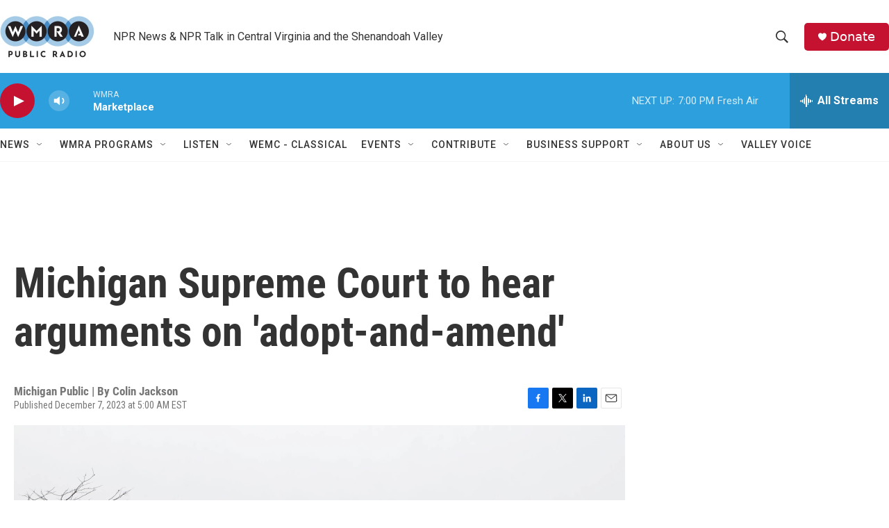

--- FILE ---
content_type: text/html; charset=utf-8
request_url: https://www.google.com/recaptcha/api2/aframe
body_size: 267
content:
<!DOCTYPE HTML><html><head><meta http-equiv="content-type" content="text/html; charset=UTF-8"></head><body><script nonce="cc-6JUKfQI2crwMMp7NxDw">/** Anti-fraud and anti-abuse applications only. See google.com/recaptcha */ try{var clients={'sodar':'https://pagead2.googlesyndication.com/pagead/sodar?'};window.addEventListener("message",function(a){try{if(a.source===window.parent){var b=JSON.parse(a.data);var c=clients[b['id']];if(c){var d=document.createElement('img');d.src=c+b['params']+'&rc='+(localStorage.getItem("rc::a")?sessionStorage.getItem("rc::b"):"");window.document.body.appendChild(d);sessionStorage.setItem("rc::e",parseInt(sessionStorage.getItem("rc::e")||0)+1);localStorage.setItem("rc::h",'1769816586374');}}}catch(b){}});window.parent.postMessage("_grecaptcha_ready", "*");}catch(b){}</script></body></html>